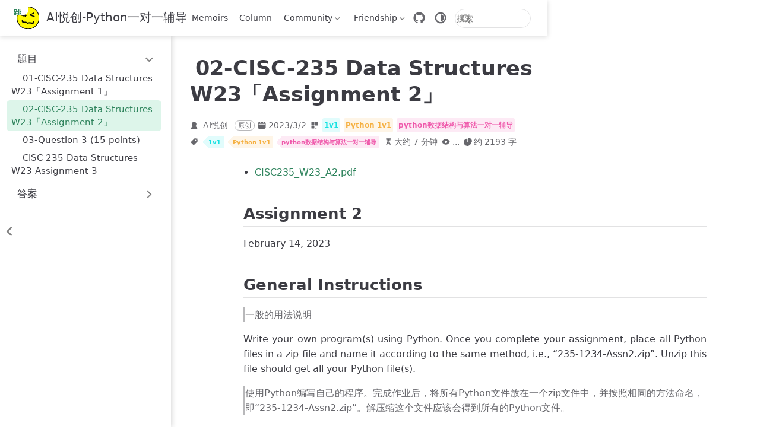

--- FILE ---
content_type: text/html
request_url: https://bornforthis.cn/1v1/20-Frank/01.html
body_size: 15887
content:
<!doctype html>
<html lang="zh-CN" data-theme="light">
  <head>
    <meta charset="utf-8" />
    <meta name="viewport" content="width=device-width,initial-scale=1" />
    <meta name="keywords" content="一对一辅导编程,编程1v1,CS辅导,编程一对一辅导,少儿编程一对一,Python 1v1,AI悦创,一对一,菜鸟教程,Python,编程一对一,C++,Java,AI,人工智能,黄家宝,Python一对一教学,Python辅导,留学生CS辅导,ChatGPT代注册,Java一对一辅导">
    <meta name="description" content="Python一对一辅导,编程1v1,Java一对一辅导,一对一教学辅导,CS辅导,面试辅导,爬虫一对一教学,菜鸟教程,编程一对一教学,少儿编程一对一,人工智能,黄家宝,全网3888+学员,值得信赖,Python一对一教学,Java一对一教学,留学生CS辅导,ChatGPT代注册">
    <style>
      :root {
        --vp-c-bg: #fff;
      }

      [data-theme="dark"] {
        --vp-c-bg: #1b1b1f;
      }

      html,
      body {
        background: var(--vp-c-bg);
      }
    </style>
    <script>
      const userMode = localStorage.getItem("vuepress-theme-hope-scheme");
      const systemDarkMode =
        window.matchMedia &&
        window.matchMedia("(prefers-color-scheme: dark)").matches;

      if (userMode === "dark" || (userMode !== "light" && systemDarkMode)) {
        document.documentElement.setAttribute("data-theme", "dark");
      }
    </script>
    <script type="application/ld+json">{"@context":"https://schema.org","@type":"Article","headline":"02-CISC-235 Data Structures W23「Assignment 2」","image":["https://bornforthis.cn/gzh.jpg","https://bornforthis.cn/zsxq.jpg"],"datePublished":"2023-03-01T23:47:00.000Z","dateModified":"2025-04-10T23:49:50.000Z","author":[{"@type":"Person","name":"AI悦创"}]}</script><meta property="og:url" content="https://bornforthis.cn/1v1/20-Frank/01.html"><meta property="og:site_name" content="AI悦创-Python一对一辅导"><meta property="og:title" content="02-CISC-235 Data Structures W23「Assignment 2」"><meta property="og:description" content="CISC235_W23_A2.pdf Assignment 2 February 14, 2023 General Instructions 一般的用法说明 Write your own program(s) using Python. Once you complete your assignment, place all Python files ..."><meta property="og:type" content="article"><meta property="og:image" content="https://bornforthis.cn/gzh.jpg"><meta property="og:locale" content="zh-CN"><meta property="og:updated_time" content="2025-04-10T23:49:50.000Z"><meta property="article:author" content="AI悦创"><meta property="article:tag" content="python数据结构与算法一对一辅导"><meta property="article:tag" content="Python 1v1"><meta property="article:tag" content="1v1"><meta property="article:published_time" content="2023-03-01T23:47:00.000Z"><meta property="article:modified_time" content="2025-04-10T23:49:50.000Z"><meta name="google-adsense-account" content="ca-pub-5987340307114699"><link rel="icon" href="/favicon.ico"><script>
      var _hmt = _hmt || [];
      (function() {
        var hm = document.createElement("script");
        hm.src = "https://hm.baidu.com/hm.js?2c924d7bcd249a2eaa2d4d003771cead";
        var s = document.getElementsByTagName("script")[0]; 
        s.parentNode.insertBefore(hm, s);
      })();
      </script><script async="" href="https://www.googletagmanager.com/gtag/js?id=G-PK3BBE140P">
      window.dataLayer = window.dataLayer || [];
      function gtag(){dataLayer.push(arguments);}
      gtag('js', new Date());
    
      gtag('config', 'G-ZTEFJDCG66');
      </script><link rel="alternate" type="application/atom+xml" href="https://bornforthis.cn/atom.xml" title="AI悦创-Python一对一辅导 Atom Feed"><link rel="alternate" type="application/json" href="https://bornforthis.cn/feed.json" title="AI悦创-Python一对一辅导 JSON Feed"><link rel="alternate" type="application/rss+xml" href="https://bornforthis.cn/rss.xml" title="AI悦创-Python一对一辅导 RSS Feed"><title>02-CISC-235 Data Structures W23「Assignment 2」 | AI悦创-Python一对一辅导</title><meta name="description" content="CISC235_W23_A2.pdf Assignment 2 February 14, 2023 General Instructions 一般的用法说明 Write your own program(s) using Python. Once you complete your assignment, place all Python files ...">
    <link rel="preload" href="/assets/style-CQkt4LMP.css" as="style"><link rel="stylesheet" href="/assets/style-CQkt4LMP.css">
    <link rel="modulepreload" href="/assets/app-BvtO9rej.js"><link rel="modulepreload" href="/assets/01.html-B6y8uMVB.js"><link rel="modulepreload" href="/assets/gzh-DnOBNg6W.js"><link rel="modulepreload" href="/assets/zsxq-BcdwOI-_.js"><link rel="modulepreload" href="/assets/plugin-vue_export-helper-DlAUqK2U.js">
    
  </head>
  <body>
    <div id="app"><!--[--><!--[--><!--[--><span tabindex="-1"></span><a href="#main-content" class="vp-skip-link sr-only">跳至主要內容</a><!--]--><div class="theme-container external-link-icon has-toc" vp-container><!--[--><header id="navbar" class="vp-navbar" vp-navbar><div class="vp-navbar-start"><button type="button" class="vp-toggle-sidebar-button" title="Toggle Sidebar"><span class="icon"></span></button><!--[--><a class="route-link vp-brand" href="/" aria-label="带我回家"><img class="vp-nav-logo" src="/aiyc.svg" alt><!----><span class="vp-site-name hide-in-pad">AI悦创-Python一对一辅导</span></a><!--]--></div><div class="vp-navbar-center"><!--[--><nav class="vp-nav-links"><div class="vp-nav-item hide-in-mobile"><a class="route-link auto-link" href="/Memoirs.html" aria-label="Memoirs"><!--[--><i class="vp-icon iconfont icon-blog" sizing="height"></i><!--]-->Memoirs<!----></a></div><div class="vp-nav-item hide-in-mobile"><a class="route-link auto-link" href="/column.html" aria-label="Column"><!--[--><i class="vp-icon iconfont icon-columnszhuanlan" sizing="height"></i><!--]-->Column<!----></a></div><div class="vp-nav-item hide-in-mobile"><div class="vp-dropdown-wrapper"><button type="button" class="vp-dropdown-title" aria-label="Community"><!--[--><i class="vp-icon iconfont icon-shequ-jihuo" sizing="height"></i>Community<!--]--><span class="arrow"></span><ul class="vp-dropdown"><li class="vp-dropdown-item"><h4 class="vp-dropdown-subtitle">在线平台</h4><ul class="vp-dropdown-subitems"><li class="vp-dropdown-subitem"><a class="auto-link external-link" href="https://py.bornforthis.cn/" aria-label="Python Online" rel="noopener noreferrer" target="_blank"><!--[--><i class="vp-icon iconfont icon-python" sizing="both"></i><!--]-->Python Online<!----></a></li><li class="vp-dropdown-subitem"><a class="auto-link external-link" href="https://huangjiabaoaiyc.gitee.io/visualgo/" aria-label="Data Structure" rel="noopener noreferrer" target="_blank"><!--[--><i class="vp-icon iconfont icon-discover" sizing="both"></i><!--]-->Data Structure<!----></a></li><li class="vp-dropdown-subitem"><a class="auto-link external-link" href="https://bornforthis.cn/json/" aria-label="Json Online" rel="noopener noreferrer" target="_blank"><!--[--><i class="vp-icon iconfont icon-json" sizing="both"></i><!--]-->Json Online<!----></a></li><li class="vp-dropdown-subitem"><a class="auto-link external-link" href="https://bornforthis.cn/m3u8" aria-label="m3u8 Play" rel="noopener noreferrer" target="_blank"><!--[--><i class="vp-icon iconfont icon-preview" sizing="both"></i><!--]-->m3u8 Play<!----></a></li><li class="vp-dropdown-subitem"><a class="auto-link external-link" href="https://bornforthis.cn/tool/" aria-label="Decimal online conversion" rel="noopener noreferrer" target="_blank"><!--[--><i class="vp-icon iconfont icon-tool" sizing="both"></i><!--]-->Decimal online conversion<!----></a></li><li class="vp-dropdown-subitem"><a class="auto-link external-link" href="https://bornforthis.cn/html_online/" aria-label="HTML Online" rel="noopener noreferrer" target="_blank"><!--[--><i class="vp-icon iconfont icon-web" sizing="both"></i><!--]-->HTML Online<!----></a></li><li class="vp-dropdown-subitem"><a class="auto-link external-link" href="https://bornforthis.cn/python/#/" aria-label="Python" rel="noopener noreferrer" target="_blank"><!--[--><i class="vp-icon iconfont icon-python" sizing="both"></i><!--]-->Python<!----></a></li></ul></li></ul></button></div></div><div class="vp-nav-item hide-in-mobile"><div class="vp-dropdown-wrapper"><button type="button" class="vp-dropdown-title" aria-label="Friendship"><!--[--><i class="vp-icon iconfont icon-pengyouquan3" sizing="height"></i>Friendship<!--]--><span class="arrow"></span><ul class="vp-dropdown"><li class="vp-dropdown-item"><h4 class="vp-dropdown-subtitle">开发本站</h4><ul class="vp-dropdown-subitems"><li class="vp-dropdown-subitem"><a class="auto-link external-link" href="https://www.class1v1.com/" aria-label="1v1官网" rel="noopener noreferrer" target="_blank"><!--[--><i class="vp-icon iconfont icon-1v1-4" sizing="both"></i><!--]-->1v1官网<!----></a></li><li class="vp-dropdown-subitem"><a class="route-link auto-link" href="/friendship-link.html" aria-label="友情链接"><!--[--><i class="vp-icon iconfont icon-pengyoufill" sizing="both"></i><!--]-->友情链接<!----></a></li><li class="vp-dropdown-subitem"><a class="auto-link external-link" href="https://github.com/AndersonHJB/BornforthisData" aria-label="文章涉及资料" rel="noopener noreferrer" target="_blank"><!--[--><i class="vp-icon iconfont icon-github" sizing="both"></i><!--]-->文章涉及资料<!----></a></li></ul></li><li class="vp-dropdown-item"><h4 class="vp-dropdown-subtitle">审美</h4><ul class="vp-dropdown-subitems"><li class="vp-dropdown-subitem"><a class="auto-link external-link" href="https://unsplash.com/" aria-label="Unsplash" rel="noopener noreferrer" target="_blank"><!--[--><i class="vp-icon iconfont icon-pic" sizing="both"></i><!--]-->Unsplash<!----></a></li><li class="vp-dropdown-subitem"><a class="auto-link external-link" href="https://dribbble.com/" aria-label="Dribbble" rel="noopener noreferrer" target="_blank"><!--[--><i class="vp-icon iconfont icon-emoji" sizing="both"></i><!--]-->Dribbble<!----></a></li><li class="vp-dropdown-subitem"><a class="auto-link external-link" href="https://openprocessing.org/" aria-label="openprocessing" rel="noopener noreferrer" target="_blank"><!--[--><i class="vp-icon iconfont icon-VIsheji" sizing="both"></i><!--]-->openprocessing<!----></a></li><li class="vp-dropdown-subitem"><a class="auto-link external-link" href="https://dribbble.com/" aria-label="dribbble" rel="noopener noreferrer" target="_blank"><!--[--><i class="vp-icon iconfont icon-chuangyi" sizing="both"></i><!--]-->dribbble<!----></a></li></ul></li><li class="vp-dropdown-item"><h4 class="vp-dropdown-subtitle">开源/订阅</h4><ul class="vp-dropdown-subitems"><li class="vp-dropdown-subitem"><a class="auto-link external-link" href="https://pypi.org/user/Bornforthis/" aria-label="Open library" rel="noopener noreferrer" target="_blank"><!--[--><i class="vp-icon iconfont icon-python" sizing="both"></i><!--]-->Open library<!----></a></li><li class="vp-dropdown-subitem"><a class="auto-link external-link" href="https://github.com/AndersonHJB/bootstrapmb" aria-label="HTML Template" rel="noopener noreferrer" target="_blank"><!--[--><i class="vp-icon iconfont icon-web1" sizing="both"></i><!--]-->HTML Template<!----></a></li><li class="vp-dropdown-subitem"><a class="auto-link external-link" href="https://bornforthis.cn/feed.json" aria-label="Feed Json" rel="noopener noreferrer" target="_blank"><!--[--><i class="vp-icon iconfont icon-rss" sizing="both"></i><!--]-->Feed Json<!----></a></li><li class="vp-dropdown-subitem"><a class="auto-link external-link" href="https://bornforthis.cn/atom.xml" aria-label="Feed Atom" rel="noopener noreferrer" target="_blank"><!--[--><i class="vp-icon iconfont icon-rss" sizing="both"></i><!--]-->Feed Atom<!----></a></li><li class="vp-dropdown-subitem"><a class="auto-link external-link" href="https://bornforthis.cn/rss.xml" aria-label="Feed Rss" rel="noopener noreferrer" target="_blank"><!--[--><i class="vp-icon iconfont icon-rss" sizing="both"></i><!--]-->Feed Rss<!----></a></li></ul></li><li class="vp-dropdown-item"><a class="auto-link external-link" href="https://ai.bornforthis.cn/" aria-label="AI实验室" rel="noopener noreferrer" target="_blank"><!--[--><i class="vp-icon iconfont icon-gemini-ai" sizing="both"></i><!--]-->AI实验室<!----></a></li></ul></button></div></div></nav><!--]--></div><div class="vp-navbar-end"><!--[--><!----><div class="vp-nav-item vp-action"><a class="vp-action-link" href="https://github.com/AndersonHJB/bornforthis.cn" target="_blank" rel="noopener noreferrer" aria-label="GitHub"><svg xmlns="http://www.w3.org/2000/svg" class="icon github-icon" viewBox="0 0 1024 1024" fill="currentColor" aria-label="github icon" name="github" style="width:1.25rem;height:1.25rem;vertical-align:middle;"><path d="M511.957 21.333C241.024 21.333 21.333 240.981 21.333 512c0 216.832 140.544 400.725 335.574 465.664 24.49 4.395 32.256-10.07 32.256-23.083 0-11.69.256-44.245 0-85.205-136.448 29.61-164.736-64.64-164.736-64.64-22.315-56.704-54.4-71.765-54.4-71.765-44.587-30.464 3.285-29.824 3.285-29.824 49.195 3.413 75.179 50.517 75.179 50.517 43.776 75.008 114.816 53.333 142.762 40.79 4.523-31.66 17.152-53.377 31.19-65.537-108.971-12.458-223.488-54.485-223.488-242.602 0-53.547 19.114-97.323 50.517-131.67-5.035-12.33-21.93-62.293 4.779-129.834 0 0 41.258-13.184 134.912 50.346a469.803 469.803 0 0 1 122.88-16.554c41.642.213 83.626 5.632 122.88 16.554 93.653-63.488 134.784-50.346 134.784-50.346 26.752 67.541 9.898 117.504 4.864 129.834 31.402 34.347 50.474 78.123 50.474 131.67 0 188.586-114.73 230.016-224.042 242.09 17.578 15.232 33.578 44.672 33.578 90.454v135.85c0 13.142 7.936 27.606 32.854 22.87C862.25 912.597 1002.667 728.747 1002.667 512c0-271.019-219.648-490.667-490.71-490.667z"></path></svg></a></div><div class="vp-nav-item hide-in-mobile"><button type="button" class="vp-color-mode-switch" id="color-mode-switch"><svg xmlns="http://www.w3.org/2000/svg" class="icon auto-icon" viewBox="0 0 1024 1024" fill="currentColor" aria-label="auto icon" name="auto" style="display:block;"><path d="M512 992C246.92 992 32 777.08 32 512S246.92 32 512 32s480 214.92 480 480-214.92 480-480 480zm0-840c-198.78 0-360 161.22-360 360 0 198.84 161.22 360 360 360s360-161.16 360-360c0-198.78-161.22-360-360-360zm0 660V212c165.72 0 300 134.34 300 300 0 165.72-134.28 300-300 300z"></path></svg><svg xmlns="http://www.w3.org/2000/svg" class="icon dark-icon" viewBox="0 0 1024 1024" fill="currentColor" aria-label="dark icon" name="dark" style="display:none;"><path d="M524.8 938.667h-4.267a439.893 439.893 0 0 1-313.173-134.4 446.293 446.293 0 0 1-11.093-597.334A432.213 432.213 0 0 1 366.933 90.027a42.667 42.667 0 0 1 45.227 9.386 42.667 42.667 0 0 1 10.24 42.667 358.4 358.4 0 0 0 82.773 375.893 361.387 361.387 0 0 0 376.747 82.774 42.667 42.667 0 0 1 54.187 55.04 433.493 433.493 0 0 1-99.84 154.88 438.613 438.613 0 0 1-311.467 128z"></path></svg><svg xmlns="http://www.w3.org/2000/svg" class="icon light-icon" viewBox="0 0 1024 1024" fill="currentColor" aria-label="light icon" name="light" style="display:none;"><path d="M952 552h-80a40 40 0 0 1 0-80h80a40 40 0 0 1 0 80zM801.88 280.08a41 41 0 0 1-57.96-57.96l57.96-58a41.04 41.04 0 0 1 58 58l-58 57.96zM512 752a240 240 0 1 1 0-480 240 240 0 0 1 0 480zm0-560a40 40 0 0 1-40-40V72a40 40 0 0 1 80 0v80a40 40 0 0 1-40 40zm-289.88 88.08-58-57.96a41.04 41.04 0 0 1 58-58l57.96 58a41 41 0 0 1-57.96 57.96zM192 512a40 40 0 0 1-40 40H72a40 40 0 0 1 0-80h80a40 40 0 0 1 40 40zm30.12 231.92a41 41 0 0 1 57.96 57.96l-57.96 58a41.04 41.04 0 0 1-58-58l58-57.96zM512 832a40 40 0 0 1 40 40v80a40 40 0 0 1-80 0v-80a40 40 0 0 1 40-40zm289.88-88.08 58 57.96a41.04 41.04 0 0 1-58 58l-57.96-58a41 41 0 0 1 57.96-57.96z"></path></svg></button></div><form class="search-box" role="search"><input type="search" placeholder="搜索" autocomplete="off" spellcheck="false" value><!----></form><!--]--><button type="button" class="vp-toggle-navbar-button" aria-label="Toggle Navbar" aria-expanded="false" aria-controls="nav-screen"><span><span class="vp-top"></span><span class="vp-middle"></span><span class="vp-bottom"></span></span></button></div></header><!----><!--]--><!----><div class="toggle-sidebar-wrapper"><span class="arrow start"></span></div><aside id="sidebar" class="vp-sidebar" vp-sidebar><!----><ul class="vp-sidebar-links"><li><section class="vp-sidebar-group"><button class="vp-sidebar-header clickable active" type="button"><i class="vp-icon iconfont icon-docs" sizing="both"></i><span class="vp-sidebar-title">题目</span><span class="vp-arrow down"></span></button><ul class="vp-sidebar-links"><li><a class="route-link auto-link vp-sidebar-link" href="/1v1/20-Frank/" aria-label="01-CISC-235 Data Structures W23「Assignment 1」"><!--[--><i class="vp-icon iconfont icon-python" sizing="both"></i><!--]-->01-CISC-235 Data Structures W23「Assignment 1」<!----></a></li><li><a class="route-link route-link-active auto-link vp-sidebar-link active" href="/1v1/20-Frank/01.html" aria-label="02-CISC-235 Data Structures W23「Assignment 2」"><!--[--><i class="vp-icon iconfont icon-python" sizing="both"></i><!--]-->02-CISC-235 Data Structures W23「Assignment 2」<!----></a></li><li><a class="route-link auto-link vp-sidebar-link" href="/1v1/20-Frank/02.html" aria-label="03-Question 3 (15 points)"><!--[--><i class="vp-icon iconfont icon-python" sizing="both"></i><!--]-->03-Question 3 (15 points)<!----></a></li><li><a class="route-link auto-link vp-sidebar-link" href="/1v1/20-Frank/03.html" aria-label="CISC-235 Data Structures W23 Assignment 3"><!--[--><i class="vp-icon iconfont icon-python" sizing="both"></i><!--]-->CISC-235 Data Structures W23 Assignment 3<!----></a></li></ul></section></li><li><section class="vp-sidebar-group"><button class="vp-sidebar-header clickable" type="button"><i class="vp-icon iconfont icon-python" sizing="both"></i><span class="vp-sidebar-title">答案</span><span class="vp-arrow end"></span></button><!----></section></li></ul><!----></aside><!--[--><main id="main-content" class="vp-page"><!--[--><!----><!----><nav class="vp-breadcrumb disable"></nav><div class="vp-page-title"><h1><i class="vp-icon iconfont icon-python" sizing="height"></i>02-CISC-235 Data Structures W23「Assignment 2」</h1><div class="page-info"><span class="page-author-info" aria-label="作者🖊" data-balloon-pos="up"><svg xmlns="http://www.w3.org/2000/svg" class="icon author-icon" viewBox="0 0 1024 1024" fill="currentColor" aria-label="author icon" name="author"><path d="M649.6 633.6c86.4-48 147.2-144 147.2-249.6 0-160-128-288-288-288s-288 128-288 288c0 108.8 57.6 201.6 147.2 249.6-121.6 48-214.4 153.6-240 288-3.2 9.6 0 19.2 6.4 25.6 3.2 9.6 12.8 12.8 22.4 12.8h704c9.6 0 19.2-3.2 25.6-12.8 6.4-6.4 9.6-16 6.4-25.6-25.6-134.4-121.6-240-243.2-288z"></path></svg><span><span class="page-author-item">AI悦创</span></span><span property="author" content="AI悦创"></span></span><span class="page-original-info">原创</span><span class="page-date-info" aria-label="写作日期📅" data-balloon-pos="up"><svg xmlns="http://www.w3.org/2000/svg" class="icon calendar-icon" viewBox="0 0 1024 1024" fill="currentColor" aria-label="calendar icon" name="calendar"><path d="M716.4 110.137c0-18.753-14.72-33.473-33.472-33.473-18.753 0-33.473 14.72-33.473 33.473v33.473h66.993v-33.473zm-334.87 0c0-18.753-14.72-33.473-33.473-33.473s-33.52 14.72-33.52 33.473v33.473h66.993v-33.473zm468.81 33.52H716.4v100.465c0 18.753-14.72 33.473-33.472 33.473a33.145 33.145 0 01-33.473-33.473V143.657H381.53v100.465c0 18.753-14.72 33.473-33.473 33.473a33.145 33.145 0 01-33.473-33.473V143.657H180.6A134.314 134.314 0 0046.66 277.595v535.756A134.314 134.314 0 00180.6 947.289h669.74a134.36 134.36 0 00133.94-133.938V277.595a134.314 134.314 0 00-133.94-133.938zm33.473 267.877H147.126a33.145 33.145 0 01-33.473-33.473c0-18.752 14.72-33.473 33.473-33.473h736.687c18.752 0 33.472 14.72 33.472 33.473a33.145 33.145 0 01-33.472 33.473z"></path></svg><span data-allow-mismatch="text">2023/3/2</span><meta property="datePublished" content="2023-03-01T23:47:00.000Z"></span><span class="page-category-info" aria-label="分类🌈" data-balloon-pos="up"><svg xmlns="http://www.w3.org/2000/svg" class="icon category-icon" viewBox="0 0 1024 1024" fill="currentColor" aria-label="category icon" name="category"><path d="M148.41 106.992h282.176c22.263 0 40.31 18.048 40.31 40.31V429.48c0 22.263-18.047 40.31-40.31 40.31H148.41c-22.263 0-40.311-18.047-40.311-40.31V147.302c0-22.263 18.048-40.31 40.311-40.31zM147.556 553.478H429.73c22.263 0 40.311 18.048 40.311 40.31v282.176c0 22.263-18.048 40.312-40.31 40.312H147.555c-22.263 0-40.311-18.049-40.311-40.312V593.79c0-22.263 18.048-40.311 40.31-40.311zM593.927 106.992h282.176c22.263 0 40.31 18.048 40.31 40.31V429.48c0 22.263-18.047 40.31-40.31 40.31H593.927c-22.263 0-40.311-18.047-40.311-40.31V147.302c0-22.263 18.048-40.31 40.31-40.31zM730.22 920.502H623.926c-40.925 0-74.22-33.388-74.22-74.425V623.992c0-41.038 33.387-74.424 74.425-74.424h222.085c41.038 0 74.424 33.226 74.424 74.067v114.233c0 10.244-8.304 18.548-18.547 18.548s-18.548-8.304-18.548-18.548V623.635c0-20.388-16.746-36.974-37.33-36.974H624.13c-20.585 0-37.331 16.747-37.331 37.33v222.086c0 20.585 16.654 37.331 37.126 37.331H730.22c10.243 0 18.547 8.304 18.547 18.547 0 10.244-8.304 18.547-18.547 18.547z"></path></svg><!--[--><span class="page-category-item color5 clickable" role="navigation">1v1</span><span class="page-category-item color2 clickable" role="navigation">Python 1v1</span><span class="page-category-item color8 clickable" role="navigation">python数据结构与算法一对一辅导</span><!--]--><meta property="articleSection" content="1v1,Python 1v1,python数据结构与算法一对一辅导"></span><span class="page-tag-info" aria-label="标签🏷" data-balloon-pos="up"><svg xmlns="http://www.w3.org/2000/svg" class="icon tag-icon" viewBox="0 0 1024 1024" fill="currentColor" aria-label="tag icon" name="tag"><path d="M939.902 458.563L910.17 144.567c-1.507-16.272-14.465-29.13-30.737-30.737L565.438 84.098h-.402c-3.215 0-5.726 1.005-7.634 2.913l-470.39 470.39a10.004 10.004 0 000 14.164l365.423 365.424c1.909 1.908 4.42 2.913 7.132 2.913s5.223-1.005 7.132-2.913l470.39-470.39c2.01-2.11 3.014-5.023 2.813-8.036zm-240.067-72.121c-35.458 0-64.286-28.828-64.286-64.286s28.828-64.285 64.286-64.285 64.286 28.828 64.286 64.285-28.829 64.286-64.286 64.286z"></path></svg><!--[--><span class="page-tag-item color5 clickable" role="navigation">1v1</span><span class="page-tag-item color2 clickable" role="navigation">Python 1v1</span><span class="page-tag-item color8 clickable" role="navigation">python数据结构与算法一对一辅导</span><!--]--><meta property="keywords" content="1v1,Python 1v1,python数据结构与算法一对一辅导"></span><span class="page-reading-time-info" aria-label="阅读时间⌛" data-balloon-pos="up"><svg xmlns="http://www.w3.org/2000/svg" class="icon timer-icon" viewBox="0 0 1024 1024" fill="currentColor" aria-label="timer icon" name="timer"><path d="M799.387 122.15c4.402-2.978 7.38-7.897 7.38-13.463v-1.165c0-8.933-7.38-16.312-16.312-16.312H256.33c-8.933 0-16.311 7.38-16.311 16.312v1.165c0 5.825 2.977 10.874 7.637 13.592 4.143 194.44 97.22 354.963 220.201 392.763-122.204 37.542-214.893 196.511-220.2 389.397-4.661 5.049-7.638 11.651-7.638 19.03v5.825h566.49v-5.825c0-7.379-2.849-13.981-7.509-18.9-5.049-193.016-97.867-351.985-220.2-389.527 123.24-37.67 216.446-198.453 220.588-392.892zM531.16 450.445v352.632c117.674 1.553 211.787 40.778 211.787 88.676H304.097c0-48.286 95.149-87.382 213.728-88.676V450.445c-93.077-3.107-167.901-81.297-167.901-177.093 0-8.803 6.99-15.793 15.793-15.793 8.803 0 15.794 6.99 15.794 15.793 0 80.261 63.69 145.635 142.01 145.635s142.011-65.374 142.011-145.635c0-8.803 6.99-15.793 15.794-15.793s15.793 6.99 15.793 15.793c0 95.019-73.789 172.82-165.96 177.093z"></path></svg><span>大约 7 分钟</span><meta property="timeRequired" content="PT7M"></span><span class="page-pageview-info" aria-label="访问量🔢" data-balloon-pos="up"><svg xmlns="http://www.w3.org/2000/svg" class="icon eye-icon" viewBox="0 0 1024 1024" fill="currentColor" aria-label="eye icon" name="eye"><path d="M992 512.096c0-5.76-.992-10.592-1.28-11.136-.192-2.88-1.152-8.064-2.08-10.816-.256-.672-.544-1.376-.832-2.08-.48-1.568-1.024-3.104-1.6-4.32C897.664 290.112 707.104 160 512 160c-195.072 0-385.632 130.016-473.76 322.592-1.056 2.112-1.792 4.096-2.272 5.856a55.512 55.512 0 00-.64 1.6c-1.76 5.088-1.792 8.64-1.632 7.744-.832 3.744-1.568 11.168-1.568 11.168-.224 2.272-.224 4.032.032 6.304 0 0 .736 6.464 1.088 7.808.128 1.824.576 4.512 1.12 6.976h-.032c.448 2.08 1.12 4.096 1.984 6.08.48 1.536.992 2.976 1.472 4.032C126.432 733.856 316.992 864 512 864c195.136 0 385.696-130.048 473.216-321.696 1.376-2.496 2.24-4.832 2.848-6.912.256-.608.48-1.184.672-1.728 1.536-4.48 1.856-8.32 1.728-8.32l-.032.032c.608-3.104 1.568-7.744 1.568-13.28zM512 672c-88.224 0-160-71.776-160-160s71.776-160 160-160 160 71.776 160 160-71.776 160-160 160z"></path></svg><span id="ArtalkPV" class="vp-pageview waline-pageview-count" data-path="/1v1/20-Frank/01.html" data-page-key="/1v1/20-Frank/01.html">...</span></span><span class="page-word-info" aria-label="字数🔠" data-balloon-pos="up"><svg xmlns="http://www.w3.org/2000/svg" class="icon word-icon" viewBox="0 0 1024 1024" fill="currentColor" aria-label="word icon" name="word"><path d="M518.217 432.64V73.143A73.143 73.143 0 01603.43 1.097a512 512 0 01419.474 419.474 73.143 73.143 0 01-72.046 85.212H591.36a73.143 73.143 0 01-73.143-73.143z"></path><path d="M493.714 566.857h340.297a73.143 73.143 0 0173.143 85.577A457.143 457.143 0 11371.566 117.76a73.143 73.143 0 0185.577 73.143v339.383a36.571 36.571 0 0036.571 36.571z"></path></svg><span>约 2193 字</span><meta property="wordCount" content="2193"></span></div><hr></div><!----><div class="" vp-content><!----><div id="markdown-content"><ul><li><a href="/1v1/20-Frank/CISC235_W23_A2.pdf">CISC235_W23_A2.pdf</a></li></ul><h2 id="assignment-2" tabindex="-1"><a class="header-anchor" href="#assignment-2"><span>Assignment 2</span></a></h2><p>February 14, 2023</p><h2 id="general-instructions" tabindex="-1"><a class="header-anchor" href="#general-instructions"><span>General Instructions</span></a></h2><blockquote><p>一般的用法说明</p></blockquote><p>Write your own program(s) using Python. Once you complete your assignment, place all Python files in a zip file and name it according to the same method, i.e., “235-1234-Assn2.zip”. Unzip this file should get all your Python file(s).</p><blockquote><p>使用Python编写自己的程序。完成作业后，将所有Python文件放在一个zip文件中，并按照相同的方法命名，即“235-1234-Assn2.zip”。解压缩这个文件应该会得到所有的Python文件。</p></blockquote><p>Then upload 235-1234-Assn2.zip into Assignment 2’s entry on onQ. You may upload several times if you wish. However, onQ keeps only the last uploaded file. The newly uploaded file will overwrite the old file. Please check your files after uploading. We will check the latest submission you made following the required naming.</p><blockquote><p>然后上传235-1234-Assn2.zip到onQ上Assignment 2的条目中。如果你愿意，你可以上传几次。但是，onQ只保留最后上传的文件。新上传的文件将覆盖旧文件。上传后请检查文件。我们将检查您在要求命名后提交的最新文件。</p></blockquote><p>You must ensure your code is executable and document your code to help TA mark your solution. We suggest you follow PEP81 style to improve the readability of your code.</p><blockquote><p>您必须确保您的代码是可执行的，并记录您的代码以提供帮助 TA 标记你的解决方案。我们建议你遵循 PEP81 风格提高代码的可读性。</p></blockquote><p>All data structures involved must be implemented by yourself, except for the built-in data types, i.e., List in Python.</p><blockquote><p>所涉及的所有数据结构都必须由您自己实现，除了内置数据类型，即 Python 中的 List。</p></blockquote><p>An “I uploaded the wrong file” excuse will result in a mark of zero.</p><blockquote><p>一个“我上传了错误的文件”的借口会导致零分。</p></blockquote><h2 id="_1-binary-search-tree-55-points" tabindex="-1"><a class="header-anchor" href="#_1-binary-search-tree-55-points"><span>1. Binary Search Tree (55 points)</span></a></h2><p>Binary search tree (BST) is a special type of binary tree that satisfies the binary search property, i.e., the key in each node must be greater than any key stored in the left sub-tree, and less than any key stored in the right sub-tree.</p><blockquote><p>二叉搜索树(Binary search tree, BST)是一种特殊的二叉树搜索属性，即每个节点中的键必须大于存储的任何键在左子树中，小于任何存储在右子树中的键。</p></blockquote><p>Your task is to implement a BST class, satisfying the following requirements (you can create more methods/attributes if needed):</p><blockquote><p>您的任务是实现一个BST类，满足以下要求(如果需要，你可以创建更多的方法/属性):</p></blockquote><ol><li>(5 points) Must have an insert (self, value) function that inserts a new node with a given value into the BST. You may assume that the values to be stored in the tree are integers.</li></ol><blockquote><p>1)(5点)必须有一个insert (self, value)函数插入一个 new 将给定值的节点放入 BST中。您可以假定值为被存储在树中的都是整数。</p></blockquote><ol start="2"><li>(10 points) Must have a get total height(self) function that computes the sum of the heights of all nodes in the tree. Your get total height function should run in O(n) time in the worst case, where n refers to the total number of nodes in the tree.</li></ol><blockquote><p>(10点)必须有一个获取总高度(self)函数，计算树中所有节点的高度之和。在最坏的情况下，get总高度函数应该在O(n)时间内运行，其中n指的是树中的节点总数。</p></blockquote><ol start="3"><li>(15 points) Must have a delete(self, value) function that could be used to delete one node from the BST by its value, recursively.</li></ol><blockquote><p>3)(15分)必须有一个可以使用的删除(self, value)功能递归地从BST中删除一个节点。</p></blockquote><ol start="4"><li>(20 points) Write a save(self) and a restore(self, input string) function for your BST class. These two functions can transfer a BST into a string and reconstruct it back to the same tree.</li></ol><blockquote><p>4)(20分)为你的BST类写一个save(self)和restore(self, input string)函数。这两个函数可以将BST转换为<br> 字符串并将其重建回同一棵树。</p></blockquote><ol start="5"><li>(5 points) Write test code in the main function, covering all functions mentioned above.</li></ol><blockquote><p>5)(5分)在主功能中编写测试代码，覆盖所有功能上面提到的。</p></blockquote><h2 id="_2-avltreemap-a-modified-avl-tree-45-points" tabindex="-1"><a class="header-anchor" href="#_2-avltreemap-a-modified-avl-tree-45-points"><span>2. AVLTreeMap: A Modified AVL Tree (45 points)</span></a></h2><blockquote><p>AVLTreeMap:修改后的AVL树(45点)</p></blockquote><p>AVL Tree is one type of BST that ensures its balance during insertion/deletion. Your task is to implement a special AVL tree in a class named AVLTreeMap. This AVLTreeMap should have a load from file(self, file path) function. This function aims to read content from a file and save word-frequency information for all words appearing in the file in the AVLTreeMap.</p><blockquote><p>AVL树是一种BST，它保证了插入/删除过程中的平衡。你的任务是在一个名为AVLTreeMap的类中实现一个特殊的AVL树。这个AVLTreeMap应该有一个从文件(self, file path)加载函数。这函数的目的是从文件中读取内容并保存词频信息对于AVLTreeMap文件中出现的所有单词。</p></blockquote><p>Specifically, load from file function takes a file path as input, reads lines from the file, and extracts word tokens appearing in lines following their appearance order in the file. Next, it inserts extracted tokens one by one into an empty AVLTreeMap (you should empty the current AVLTreeMap each time before adding content from the file). Each AVLTreeMap node contains five attributes: leftchild, rightchild, word, frequency, and height.</p><blockquote><p>具体来说，load from file函数以文件路径作为输入，从文件中读取行，并按照它们在文件中的出现顺序提取行中出现的单词标记。接下来，它将提取的令牌逐个插入到空AVLTreeMap中(在从文件中添加内容之前，您应该每次清空当前的AVLTreeMap)。每个AVLTreeMap节点包含五个属性:leftchild、rightchild、word、frequency和height。</p></blockquote><p>For instance, if a given document contains a sentence ”Binary search tree is a special binary tree.”. load from file function will first get a list of meaningful words, ”binary”, ”search”, ”tree”, ”special”, ”binary”, ”tree” using the following supporting functions (you need to modify the code and add them to your AVLTreeMap class, e.g., adding self):</p><blockquote><p>例如，如果给定的文档包含一句话“二叉搜索树是。一棵特殊的二叉树。”Load from file函数将首先获得一个有意义的列表<br> 单词，“二进制”，“搜索”，“树”，“特殊”，“二进制”，“树”使用以下支持函数(您需要修改代码并将它们添加到您的 AVLTreeMap 类，例如，添加自我):</p></blockquote><div class="language-python line-numbers-mode has-collapsed-lines collapsed" data-highlighter="shiki" data-ext="python" style="--vp-collapsed-lines:15;--shiki-light:#383A42;--shiki-dark:#abb2bf;--shiki-light-bg:#FAFAFA;--shiki-dark-bg:#282c34;"><pre class="shiki shiki-themes one-light one-dark-pro vp-code"><code class="language-python"><span class="line"><span style="--shiki-light:#A626A4;--shiki-dark:#C678DD;">import</span><span style="--shiki-light:#383A42;--shiki-dark:#ABB2BF;"> re</span></span>
<span class="line"><span style="--shiki-light:#A626A4;--shiki-dark:#C678DD;">import</span><span style="--shiki-light:#383A42;--shiki-dark:#ABB2BF;"> string</span></span>
<span class="line"><span style="--shiki-light:#A626A4;--shiki-dark:#C678DD;">from</span><span style="--shiki-light:#383A42;--shiki-dark:#ABB2BF;"> nltk.corpus </span><span style="--shiki-light:#A626A4;--shiki-dark:#C678DD;">import</span><span style="--shiki-light:#383A42;--shiki-dark:#ABB2BF;"> stopwords</span></span>
<span class="line"><span style="--shiki-light:#383A42;--shiki-dark:#ABB2BF;">stop_words </span><span style="--shiki-light:#383A42;--shiki-dark:#56B6C2;">=</span><span style="--shiki-light:#0184BC;--shiki-dark:#56B6C2;"> set</span><span style="--shiki-light:#383A42;--shiki-dark:#ABB2BF;">(stopwords.</span><span style="--shiki-light:#383A42;--shiki-dark:#61AFEF;">words</span><span style="--shiki-light:#383A42;--shiki-dark:#ABB2BF;">(</span><span style="--shiki-light:#50A14F;--shiki-dark:#98C379;">&#39;english&#39;</span><span style="--shiki-light:#383A42;--shiki-dark:#ABB2BF;">))</span></span>
<span class="line"><span style="--shiki-light:#A626A4;--shiki-dark:#C678DD;">def</span><span style="--shiki-light:#4078F2;--shiki-dark:#61AFEF;"> parse_file</span><span style="--shiki-light:#383A42;--shiki-dark:#ABB2BF;">(</span><span style="--shiki-light:#986801;--shiki-light-font-style:inherit;--shiki-dark:#D19A66;--shiki-dark-font-style:italic;">file</span><span style="--shiki-light:#383A42;--shiki-dark:#ABB2BF;">):</span></span>
<span class="line"><span style="--shiki-light:#A626A4;--shiki-dark:#C678DD;">    with</span><span style="--shiki-light:#0184BC;--shiki-dark:#56B6C2;"> open</span><span style="--shiki-light:#383A42;--shiki-dark:#ABB2BF;">(</span><span style="--shiki-light:#E45649;--shiki-dark:#E06C75;">file</span><span style="--shiki-light:#383A42;--shiki-dark:#ABB2BF;">, </span><span style="--shiki-light:#50A14F;--shiki-dark:#98C379;">&#39;r&#39;</span><span style="--shiki-light:#383A42;--shiki-dark:#ABB2BF;">) </span><span style="--shiki-light:#A626A4;--shiki-dark:#C678DD;">as</span><span style="--shiki-light:#0184BC;--shiki-dark:#56B6C2;"> input</span><span style="--shiki-light:#383A42;--shiki-dark:#ABB2BF;">:</span></span>
<span class="line"><span style="--shiki-light:#383A42;--shiki-dark:#ABB2BF;">        content </span><span style="--shiki-light:#383A42;--shiki-dark:#56B6C2;">=</span><span style="--shiki-light:#0184BC;--shiki-dark:#56B6C2;"> input</span><span style="--shiki-light:#383A42;--shiki-dark:#ABB2BF;">.</span><span style="--shiki-light:#383A42;--shiki-dark:#61AFEF;">readlines</span><span style="--shiki-light:#383A42;--shiki-dark:#ABB2BF;">()</span></span>
<span class="line"><span style="--shiki-light:#383A42;--shiki-dark:#ABB2BF;">    preprocessed </span><span style="--shiki-light:#383A42;--shiki-dark:#56B6C2;">=</span><span style="--shiki-light:#383A42;--shiki-dark:#ABB2BF;"> []</span></span>
<span class="line"><span style="--shiki-light:#A626A4;--shiki-dark:#C678DD;">    for</span><span style="--shiki-light:#383A42;--shiki-dark:#ABB2BF;"> line </span><span style="--shiki-light:#A626A4;--shiki-dark:#C678DD;">in</span><span style="--shiki-light:#383A42;--shiki-dark:#ABB2BF;"> content:</span></span>
<span class="line"><span style="--shiki-light:#383A42;--shiki-dark:#ABB2BF;">        line </span><span style="--shiki-light:#383A42;--shiki-dark:#56B6C2;">=</span><span style="--shiki-light:#383A42;--shiki-dark:#ABB2BF;"> line.</span><span style="--shiki-light:#383A42;--shiki-dark:#61AFEF;">strip</span><span style="--shiki-light:#383A42;--shiki-dark:#ABB2BF;">().</span><span style="--shiki-light:#383A42;--shiki-dark:#61AFEF;">lower</span><span style="--shiki-light:#383A42;--shiki-dark:#ABB2BF;">()</span></span>
<span class="line"><span style="--shiki-light:#A0A1A7;--shiki-light-font-style:italic;--shiki-dark:#7F848E;--shiki-dark-font-style:italic;">        #remove punctuation</span></span>
<span class="line"><span style="--shiki-light:#383A42;--shiki-dark:#ABB2BF;">        line </span><span style="--shiki-light:#383A42;--shiki-dark:#56B6C2;">=</span><span style="--shiki-light:#383A42;--shiki-dark:#ABB2BF;"> line.</span><span style="--shiki-light:#383A42;--shiki-dark:#61AFEF;">translate</span><span style="--shiki-light:#383A42;--shiki-dark:#ABB2BF;">(</span><span style="--shiki-light:#0184BC;--shiki-dark:#56B6C2;">str</span><span style="--shiki-light:#383A42;--shiki-dark:#ABB2BF;">.</span><span style="--shiki-light:#383A42;--shiki-dark:#61AFEF;">maketrans</span><span style="--shiki-light:#383A42;--shiki-dark:#ABB2BF;">(</span><span style="--shiki-light:#50A14F;--shiki-dark:#98C379;">&#39;&#39;</span><span style="--shiki-light:#383A42;--shiki-dark:#ABB2BF;">, </span><span style="--shiki-light:#50A14F;--shiki-dark:#98C379;">&#39;&#39;</span><span style="--shiki-light:#383A42;--shiki-dark:#ABB2BF;">, string.punctuation))</span></span>
<span class="line"><span style="--shiki-light:#A0A1A7;--shiki-light-font-style:italic;--shiki-dark:#7F848E;--shiki-dark-font-style:italic;">        #remove stop words that care no specific meaning</span></span>
<span class="line"><span style="--shiki-light:#383A42;--shiki-dark:#ABB2BF;">        line </span><span style="--shiki-light:#383A42;--shiki-dark:#56B6C2;">=</span><span style="--shiki-light:#383A42;--shiki-dark:#61AFEF;"> remove_stopwords</span><span style="--shiki-light:#383A42;--shiki-dark:#ABB2BF;">(line)</span></span>
<span class="line"><span style="--shiki-light:#A0A1A7;--shiki-light-font-style:italic;--shiki-dark:#7F848E;--shiki-dark-font-style:italic;">        #remove numbers</span></span>
<span class="line"><span style="--shiki-light:#383A42;--shiki-dark:#ABB2BF;">        line </span><span style="--shiki-light:#383A42;--shiki-dark:#56B6C2;">=</span><span style="--shiki-light:#383A42;--shiki-dark:#ABB2BF;"> re.</span><span style="--shiki-light:#383A42;--shiki-dark:#61AFEF;">sub</span><span style="--shiki-light:#383A42;--shiki-dark:#ABB2BF;">(</span><span style="--shiki-light:#50A14F;--shiki-dark:#98C379;">&#39;\d+&#39;</span><span style="--shiki-light:#383A42;--shiki-dark:#ABB2BF;">,</span><span style="--shiki-light:#50A14F;--shiki-dark:#98C379;">&#39;&#39;</span><span style="--shiki-light:#383A42;--shiki-dark:#ABB2BF;">, line)</span></span>
<span class="line"><span style="--shiki-light:#A0A1A7;--shiki-light-font-style:italic;--shiki-dark:#7F848E;--shiki-dark-font-style:italic;">        #remove extra white space</span></span>
<span class="line"><span style="--shiki-light:#383A42;--shiki-dark:#ABB2BF;">        line </span><span style="--shiki-light:#383A42;--shiki-dark:#56B6C2;">=</span><span style="--shiki-light:#383A42;--shiki-dark:#ABB2BF;"> re.</span><span style="--shiki-light:#383A42;--shiki-dark:#61AFEF;">sub</span><span style="--shiki-light:#383A42;--shiki-dark:#ABB2BF;">(</span><span style="--shiki-light:#50A14F;--shiki-dark:#98C379;">&#39; +&#39;</span><span style="--shiki-light:#383A42;--shiki-dark:#ABB2BF;">, </span><span style="--shiki-light:#50A14F;--shiki-dark:#98C379;">&#39; &#39;</span><span style="--shiki-light:#383A42;--shiki-dark:#ABB2BF;">, line)</span></span>
<span class="line"><span style="--shiki-light:#A626A4;--shiki-dark:#C678DD;">        if</span><span style="--shiki-light:#383A42;--shiki-dark:#ABB2BF;"> line:</span></span>
<span class="line"><span style="--shiki-light:#383A42;--shiki-dark:#ABB2BF;">            preprocessed.</span><span style="--shiki-light:#383A42;--shiki-dark:#61AFEF;">extend</span><span style="--shiki-light:#383A42;--shiki-dark:#ABB2BF;">(line.</span><span style="--shiki-light:#383A42;--shiki-dark:#61AFEF;">split</span><span style="--shiki-light:#383A42;--shiki-dark:#ABB2BF;">(</span><span style="--shiki-light:#50A14F;--shiki-dark:#98C379;">&quot; &quot;</span><span style="--shiki-light:#383A42;--shiki-dark:#ABB2BF;">))</span></span>
<span class="line"><span style="--shiki-light:#0184BC;--shiki-dark:#56B6C2;">    print</span><span style="--shiki-light:#383A42;--shiki-dark:#ABB2BF;">(</span><span style="--shiki-light:#50A14F;--shiki-dark:#98C379;">&quot; &quot;</span><span style="--shiki-light:#383A42;--shiki-dark:#ABB2BF;">.</span><span style="--shiki-light:#383A42;--shiki-dark:#61AFEF;">join</span><span style="--shiki-light:#383A42;--shiki-dark:#ABB2BF;">(preprocessed))</span></span>
<span class="line"><span style="--shiki-light:#A626A4;--shiki-dark:#C678DD;">    return</span><span style="--shiki-light:#383A42;--shiki-dark:#ABB2BF;"> preprocessed</span></span>
<span class="line"><span style="--shiki-light:#A626A4;--shiki-dark:#C678DD;">def</span><span style="--shiki-light:#4078F2;--shiki-dark:#61AFEF;"> remove_stopwords</span><span style="--shiki-light:#383A42;--shiki-dark:#ABB2BF;">(</span><span style="--shiki-light:#986801;--shiki-light-font-style:inherit;--shiki-dark:#D19A66;--shiki-dark-font-style:italic;">text</span><span style="--shiki-light:#383A42;--shiki-dark:#ABB2BF;">):</span></span>
<span class="line"><span style="--shiki-light:#A626A4;--shiki-dark:#C678DD;">    return</span><span style="--shiki-light:#50A14F;--shiki-dark:#98C379;"> &quot; &quot;</span><span style="--shiki-light:#383A42;--shiki-dark:#ABB2BF;">.</span><span style="--shiki-light:#383A42;--shiki-dark:#61AFEF;">join</span><span style="--shiki-light:#383A42;--shiki-dark:#ABB2BF;">([word </span><span style="--shiki-light:#A626A4;--shiki-dark:#C678DD;">for</span><span style="--shiki-light:#383A42;--shiki-dark:#ABB2BF;"> word </span><span style="--shiki-light:#A626A4;--shiki-dark:#C678DD;">in</span><span style="--shiki-light:#0184BC;--shiki-dark:#56B6C2;"> str</span><span style="--shiki-light:#383A42;--shiki-dark:#ABB2BF;">(text).</span><span style="--shiki-light:#383A42;--shiki-dark:#61AFEF;">split</span><span style="--shiki-light:#383A42;--shiki-dark:#ABB2BF;">() </span><span style="--shiki-light:#A626A4;--shiki-dark:#C678DD;">if</span><span style="--shiki-light:#383A42;--shiki-dark:#ABB2BF;"> word </span><span style="--shiki-light:#A626A4;--shiki-dark:#C678DD;">not</span><span style="--shiki-light:#A626A4;--shiki-dark:#C678DD;"> in</span><span style="--shiki-light:#383A42;--shiki-dark:#ABB2BF;"> stop_words])</span></span></code></pre><div class="line-numbers" aria-hidden="true" style="counter-reset:line-number 0;"><div class="line-number"></div><div class="line-number"></div><div class="line-number"></div><div class="line-number"></div><div class="line-number"></div><div class="line-number"></div><div class="line-number"></div><div class="line-number"></div><div class="line-number"></div><div class="line-number"></div><div class="line-number"></div><div class="line-number"></div><div class="line-number"></div><div class="line-number"></div><div class="line-number"></div><div class="line-number"></div><div class="line-number"></div><div class="line-number"></div><div class="line-number"></div><div class="line-number"></div><div class="line-number"></div><div class="line-number"></div><div class="line-number"></div><div class="line-number"></div></div><div class="collapsed-lines"></div></div><p>Then we scan the list from the first word and insert them one by one, the first node inserted would contain “binary” as the word, 1 as the frequency. When we see the second ”binary” in the list, since the node having word = ”binary” already exists, we will just update the frequency attribute of the root node to be 2. The final AVLTreeMap can be presented in Figure 1. Word ”binary” and ”tree” has a frequency = 2 because they appear twice in the input file.</p><blockquote><p>然后我们从第一个单词开始扫描列表，并将它们一个接一个地插入，第一个插入的节点将包含“二进制”作为单词，1作为频率。当<br> 我们看到列表中的第二个“binary”，因为节点有 <code>word = &quot; binary &quot;</code> 已经存在，我们只需将根节点的frequency属性更新为<br> 是2。最终的AVLTreeMap如图1所示。“二进制”和“tree”的频率为2，因为它们在输入文件中出现了两次。</p></blockquote><figure><img src="/assets/image-20230302075042226-BwI4Zwkf.png" alt="Figure 1: Sample AVLTreeMap" tabindex="0" loading="lazy"><figcaption>Figure 1: Sample AVLTreeMap</figcaption></figure><p>You should implement other supporting functions to ensure the accuracy of attribute values in each node in the AVLTreeMap. In the main function, test your AVLTreeMap.</p><blockquote><p>为了保证AVLTreeMap中每个节点的属性值的准确性，需要实现其他支持函数。在main函数中，测试你的AVLTreeMap。</p></blockquote><p>40 points for the implementation of required AVLTreeMap class and 5 points for the testing code in the main function. Your test file should be packed together with your python code in the zipped submission.</p><blockquote><p>实现所需的AVLTreeMap类需要40分，main函数中的测试代码需要5分。您的测试文件应该与压缩提交中的python代码打包在一起。</p></blockquote><details class="hint-container details"><summary>公众号：AI悦创【二维码】</summary><figure><img src="/gzh.jpg" alt="" tabindex="0" loading="lazy"><figcaption></figcaption></figure></details><div class="hint-container info"><p class="hint-container-title">AI悦创·编程一对一</p><p>AI悦创·推出辅导班啦，包括「Python 语言辅导班、C++ 辅导班、java 辅导班、算法/数据结构辅导班、少儿编程、pygame 游戏开发、Web、Linux」，全部都是一对一教学：一对一辅导 + 一对一答疑 + 布置作业 + 项目实践等。当然，还有线下线上摄影课程、Photoshop、Premiere 一对一教学、QQ、微信在线，随时响应！微信：Jiabcdefh</p><p>C++ 信息奥赛题解，长期更新！长期招收一对一中小学信息奥赛集训，莆田、厦门地区有机会线下上门，其他地区线上。微信：Jiabcdefh</p><p>方法一：<a href="http://wpa.qq.com/msgrd?v=3&amp;uin=1432803776&amp;site=qq&amp;menu=yes" target="_blank" rel="noopener noreferrer">QQ</a></p><p>方法二：微信：Jiabcdefh</p></div><figure><img src="/zsxq.jpg" alt="" tabindex="0" loading="lazy"><figcaption></figcaption></figure></div><!----><!--[--><h2 id="doc-changelog" tabindex="-1"><a href="#doc-changelog" class="header-anchor"><span>更新日志</span></a></h2><div class="vp-changelog-wrapper"><div class="vp-changelog-header"><div class="vp-latest-updated"><span class="vp-changelog-icon"></span><span data-allow-mismatch>2025/4/11 07:49</span></div><div><span class="vp-changelog-menu-icon"></span><span>查看所有更新日志</span></div></div><ul class="vp-changelog-list"><!--[--><li class="vp-changelog-item-commit"><span class="vp-changelog-hash" target="_blank" rel="noreferrer"><code>1c35a</code></span><span class="vp-changelog-divider">-</span><span class="vp-changelog-message">去掉head</span><span class="vp-changelog-date" data-allow-mismatch>于 <time datetime="2025-04-10T23:49:50.000Z">2025/4/11</time></span></li><li class="vp-changelog-item-commit"><span class="vp-changelog-hash" target="_blank" rel="noreferrer"><code>aed17</code></span><span class="vp-changelog-divider">-</span><span class="vp-changelog-message">启用编辑链接，提升文档的可用性和用户体验</span><span class="vp-changelog-date" data-allow-mismatch>于 <time datetime="2025-03-30T11:21:31.000Z">2025/3/30</time></span></li><li class="vp-changelog-item-commit"><span class="vp-changelog-hash" target="_blank" rel="noreferrer"><code>80f2c</code></span><span class="vp-changelog-divider">-</span><span class="vp-changelog-message">update</span><span class="vp-changelog-date" data-allow-mismatch>于 <time datetime="2023-03-03T08:00:46.000Z">2023/3/3</time></span></li><li class="vp-changelog-item-commit"><span class="vp-changelog-hash" target="_blank" rel="noreferrer"><code>09814</code></span><span class="vp-changelog-divider">-</span><span class="vp-changelog-message">data strck</span><span class="vp-changelog-date" data-allow-mismatch>于 <time datetime="2023-03-01T23:52:29.000Z">2023/3/2</time></span></li><li class="vp-changelog-item-commit"><span class="vp-changelog-hash" target="_blank" rel="noreferrer"><code>3767a</code></span><span class="vp-changelog-divider">-</span><span class="vp-changelog-message">update</span><span class="vp-changelog-date" data-allow-mismatch>于 <time datetime="2023-03-01T16:16:22.000Z">2023/3/2</time></span></li><!--]--></ul></div><!--]--><!--[--><h2 id="doc-contributors" tabindex="-1"><a href="#doc-contributors" class="header-anchor"><span>贡献者</span></a></h2><div class="vp-contributors"><a href="https://github.com/AndersonHJB" target="_blank" rel="noreferrer" class="vp-contributor"><!----><span class="vp-contributor-name">AndersonHJB</span></a></div><!--]--></div><footer class="vp-page-meta"><div class="vp-meta-item edit-link"><a class="auto-link external-link vp-meta-label" href="https://github.com/AndersonHJB/bornforthis.cn/edit/main/docs/1v1/20-Frank/01.md" aria-label="编辑此页" rel="noopener noreferrer" target="_blank"><!--[--><svg xmlns="http://www.w3.org/2000/svg" class="icon edit-icon" viewBox="0 0 1024 1024" fill="currentColor" aria-label="edit icon" name="edit"><path d="M430.818 653.65a60.46 60.46 0 0 1-50.96-93.281l71.69-114.012 7.773-10.365L816.038 80.138A60.46 60.46 0 0 1 859.225 62a60.46 60.46 0 0 1 43.186 18.138l43.186 43.186a60.46 60.46 0 0 1 0 86.373L588.879 565.55l-8.637 8.637-117.466 68.234a60.46 60.46 0 0 1-31.958 11.229z"></path><path d="M728.802 962H252.891A190.883 190.883 0 0 1 62.008 771.98V296.934a190.883 190.883 0 0 1 190.883-192.61h267.754a60.46 60.46 0 0 1 0 120.92H252.891a69.962 69.962 0 0 0-69.098 69.099V771.98a69.962 69.962 0 0 0 69.098 69.098h475.911A69.962 69.962 0 0 0 797.9 771.98V503.363a60.46 60.46 0 1 1 120.922 0V771.98A190.883 190.883 0 0 1 728.802 962z"></path></svg><!--]-->编辑此页<!----></a></div><div class="vp-meta-item git-info"><!----><!----></div></footer><nav class="vp-page-nav"><a class="route-link route-link-active auto-link prev" href="/1v1/20-Frank/" aria-label="01-CISC-235 Data Structures W23「Assignment 1」"><div class="hint"><span class="arrow start"></span>上一页</div><div class="link"><i class="vp-icon iconfont icon-python" sizing="height"></i>01-CISC-235 Data Structures W23「Assignment 1」</div></a><a class="route-link auto-link next" href="/1v1/20-Frank/02.html" aria-label="03-Question 3 (15 points)"><div class="hint">下一页<span class="arrow end"></span></div><div class="link">03-Question 3 (15 points)<i class="vp-icon iconfont icon-python" sizing="height"></i></div></a></nav><div id="comment" class="waline-wrapper vp-comment" vp-comment darkmode="false" style="display:block;"><!----></div><!----><!--]--></main><!--]--><footer class="vp-footer-wrapper" vp-footer><div class="vp-footer">长期招收编程一对一学员!微信:Jiabcdefh, <a href="https://beian.miit.gov.cn/" target="_blank">闽ICP备19021486号-6</a><a target="_blank" href="http://www.beian.gov.cn/portal/registerSystemInfo?recordcode=35030502000172" style="display:inline-block;text-decoration:none;height:20px;line-height:20px;"><img src="/beian.png" style="float:left;"/>闽公网安备 35030502000172号</a></div><div class="vp-copyright">Copyright © 2026 AI悦创 </div></footer></div><!--]--><!--[--><!----><!--[--><!--]--><!--[--><!--]--><!--]--><!--]--></div>
    <script type="module" src="/assets/app-BvtO9rej.js" defer></script>
  </body>
</html>


--- FILE ---
content_type: application/javascript
request_url: https://bornforthis.cn/assets/01.html-B6y8uMVB.js
body_size: 7861
content:
import{_ as s}from"./gzh-DnOBNg6W.js";import{_ as e}from"./zsxq-BcdwOI-_.js";import{_ as a}from"./plugin-vue_export-helper-DlAUqK2U.js";import{c as t,a as n,o as l}from"./app-BvtO9rej.js";const r="/assets/image-20230302075042226-BwI4Zwkf.png",h={};function p(o,i){return l(),t("div",null,[...i[0]||(i[0]=[n(`<ul><li><a href="/1v1/20-Frank/CISC235_W23_A2.pdf">CISC235_W23_A2.pdf</a></li></ul><h2 id="assignment-2" tabindex="-1"><a class="header-anchor" href="#assignment-2"><span>Assignment 2</span></a></h2><p>February 14, 2023</p><h2 id="general-instructions" tabindex="-1"><a class="header-anchor" href="#general-instructions"><span>General Instructions</span></a></h2><blockquote><p>一般的用法说明</p></blockquote><p>Write your own program(s) using Python. Once you complete your assignment, place all Python files in a zip file and name it according to the same method, i.e., “235-1234-Assn2.zip”. Unzip this file should get all your Python file(s).</p><blockquote><p>使用Python编写自己的程序。完成作业后，将所有Python文件放在一个zip文件中，并按照相同的方法命名，即“235-1234-Assn2.zip”。解压缩这个文件应该会得到所有的Python文件。</p></blockquote><p>Then upload 235-1234-Assn2.zip into Assignment 2’s entry on onQ. You may upload several times if you wish. However, onQ keeps only the last uploaded file. The newly uploaded file will overwrite the old file. Please check your files after uploading. We will check the latest submission you made following the required naming.</p><blockquote><p>然后上传235-1234-Assn2.zip到onQ上Assignment 2的条目中。如果你愿意，你可以上传几次。但是，onQ只保留最后上传的文件。新上传的文件将覆盖旧文件。上传后请检查文件。我们将检查您在要求命名后提交的最新文件。</p></blockquote><p>You must ensure your code is executable and document your code to help TA mark your solution. We suggest you follow PEP81 style to improve the readability of your code.</p><blockquote><p>您必须确保您的代码是可执行的，并记录您的代码以提供帮助 TA 标记你的解决方案。我们建议你遵循 PEP81 风格提高代码的可读性。</p></blockquote><p>All data structures involved must be implemented by yourself, except for the built-in data types, i.e., List in Python.</p><blockquote><p>所涉及的所有数据结构都必须由您自己实现，除了内置数据类型，即 Python 中的 List。</p></blockquote><p>An “I uploaded the wrong file” excuse will result in a mark of zero.</p><blockquote><p>一个“我上传了错误的文件”的借口会导致零分。</p></blockquote><h2 id="_1-binary-search-tree-55-points" tabindex="-1"><a class="header-anchor" href="#_1-binary-search-tree-55-points"><span>1. Binary Search Tree (55 points)</span></a></h2><p>Binary search tree (BST) is a special type of binary tree that satisfies the binary search property, i.e., the key in each node must be greater than any key stored in the left sub-tree, and less than any key stored in the right sub-tree.</p><blockquote><p>二叉搜索树(Binary search tree, BST)是一种特殊的二叉树搜索属性，即每个节点中的键必须大于存储的任何键在左子树中，小于任何存储在右子树中的键。</p></blockquote><p>Your task is to implement a BST class, satisfying the following requirements (you can create more methods/attributes if needed):</p><blockquote><p>您的任务是实现一个BST类，满足以下要求(如果需要，你可以创建更多的方法/属性):</p></blockquote><ol><li>(5 points) Must have an insert (self, value) function that inserts a new node with a given value into the BST. You may assume that the values to be stored in the tree are integers.</li></ol><blockquote><p>1)(5点)必须有一个insert (self, value)函数插入一个 new 将给定值的节点放入 BST中。您可以假定值为被存储在树中的都是整数。</p></blockquote><ol start="2"><li>(10 points) Must have a get total height(self) function that computes the sum of the heights of all nodes in the tree. Your get total height function should run in O(n) time in the worst case, where n refers to the total number of nodes in the tree.</li></ol><blockquote><p>(10点)必须有一个获取总高度(self)函数，计算树中所有节点的高度之和。在最坏的情况下，get总高度函数应该在O(n)时间内运行，其中n指的是树中的节点总数。</p></blockquote><ol start="3"><li>(15 points) Must have a delete(self, value) function that could be used to delete one node from the BST by its value, recursively.</li></ol><blockquote><p>3)(15分)必须有一个可以使用的删除(self, value)功能递归地从BST中删除一个节点。</p></blockquote><ol start="4"><li>(20 points) Write a save(self) and a restore(self, input string) function for your BST class. These two functions can transfer a BST into a string and reconstruct it back to the same tree.</li></ol><blockquote><p>4)(20分)为你的BST类写一个save(self)和restore(self, input string)函数。这两个函数可以将BST转换为<br> 字符串并将其重建回同一棵树。</p></blockquote><ol start="5"><li>(5 points) Write test code in the main function, covering all functions mentioned above.</li></ol><blockquote><p>5)(5分)在主功能中编写测试代码，覆盖所有功能上面提到的。</p></blockquote><h2 id="_2-avltreemap-a-modified-avl-tree-45-points" tabindex="-1"><a class="header-anchor" href="#_2-avltreemap-a-modified-avl-tree-45-points"><span>2. AVLTreeMap: A Modified AVL Tree (45 points)</span></a></h2><blockquote><p>AVLTreeMap:修改后的AVL树(45点)</p></blockquote><p>AVL Tree is one type of BST that ensures its balance during insertion/deletion. Your task is to implement a special AVL tree in a class named AVLTreeMap. This AVLTreeMap should have a load from file(self, file path) function. This function aims to read content from a file and save word-frequency information for all words appearing in the file in the AVLTreeMap.</p><blockquote><p>AVL树是一种BST，它保证了插入/删除过程中的平衡。你的任务是在一个名为AVLTreeMap的类中实现一个特殊的AVL树。这个AVLTreeMap应该有一个从文件(self, file path)加载函数。这函数的目的是从文件中读取内容并保存词频信息对于AVLTreeMap文件中出现的所有单词。</p></blockquote><p>Specifically, load from file function takes a file path as input, reads lines from the file, and extracts word tokens appearing in lines following their appearance order in the file. Next, it inserts extracted tokens one by one into an empty AVLTreeMap (you should empty the current AVLTreeMap each time before adding content from the file). Each AVLTreeMap node contains five attributes: leftchild, rightchild, word, frequency, and height.</p><blockquote><p>具体来说，load from file函数以文件路径作为输入，从文件中读取行，并按照它们在文件中的出现顺序提取行中出现的单词标记。接下来，它将提取的令牌逐个插入到空AVLTreeMap中(在从文件中添加内容之前，您应该每次清空当前的AVLTreeMap)。每个AVLTreeMap节点包含五个属性:leftchild、rightchild、word、frequency和height。</p></blockquote><p>For instance, if a given document contains a sentence ”Binary search tree is a special binary tree.”. load from file function will first get a list of meaningful words, ”binary”, ”search”, ”tree”, ”special”, ”binary”, ”tree” using the following supporting functions (you need to modify the code and add them to your AVLTreeMap class, e.g., adding self):</p><blockquote><p>例如，如果给定的文档包含一句话“二叉搜索树是。一棵特殊的二叉树。”Load from file函数将首先获得一个有意义的列表<br> 单词，“二进制”，“搜索”，“树”，“特殊”，“二进制”，“树”使用以下支持函数(您需要修改代码并将它们添加到您的 AVLTreeMap 类，例如，添加自我):</p></blockquote><div class="language-python line-numbers-mode has-collapsed-lines collapsed" data-highlighter="shiki" data-ext="python" style="--vp-collapsed-lines:15;--shiki-light:#383A42;--shiki-dark:#abb2bf;--shiki-light-bg:#FAFAFA;--shiki-dark-bg:#282c34;"><pre class="shiki shiki-themes one-light one-dark-pro vp-code"><code class="language-python"><span class="line"><span style="--shiki-light:#A626A4;--shiki-dark:#C678DD;">import</span><span style="--shiki-light:#383A42;--shiki-dark:#ABB2BF;"> re</span></span>
<span class="line"><span style="--shiki-light:#A626A4;--shiki-dark:#C678DD;">import</span><span style="--shiki-light:#383A42;--shiki-dark:#ABB2BF;"> string</span></span>
<span class="line"><span style="--shiki-light:#A626A4;--shiki-dark:#C678DD;">from</span><span style="--shiki-light:#383A42;--shiki-dark:#ABB2BF;"> nltk.corpus </span><span style="--shiki-light:#A626A4;--shiki-dark:#C678DD;">import</span><span style="--shiki-light:#383A42;--shiki-dark:#ABB2BF;"> stopwords</span></span>
<span class="line"><span style="--shiki-light:#383A42;--shiki-dark:#ABB2BF;">stop_words </span><span style="--shiki-light:#383A42;--shiki-dark:#56B6C2;">=</span><span style="--shiki-light:#0184BC;--shiki-dark:#56B6C2;"> set</span><span style="--shiki-light:#383A42;--shiki-dark:#ABB2BF;">(stopwords.</span><span style="--shiki-light:#383A42;--shiki-dark:#61AFEF;">words</span><span style="--shiki-light:#383A42;--shiki-dark:#ABB2BF;">(</span><span style="--shiki-light:#50A14F;--shiki-dark:#98C379;">&#39;english&#39;</span><span style="--shiki-light:#383A42;--shiki-dark:#ABB2BF;">))</span></span>
<span class="line"><span style="--shiki-light:#A626A4;--shiki-dark:#C678DD;">def</span><span style="--shiki-light:#4078F2;--shiki-dark:#61AFEF;"> parse_file</span><span style="--shiki-light:#383A42;--shiki-dark:#ABB2BF;">(</span><span style="--shiki-light:#986801;--shiki-light-font-style:inherit;--shiki-dark:#D19A66;--shiki-dark-font-style:italic;">file</span><span style="--shiki-light:#383A42;--shiki-dark:#ABB2BF;">):</span></span>
<span class="line"><span style="--shiki-light:#A626A4;--shiki-dark:#C678DD;">    with</span><span style="--shiki-light:#0184BC;--shiki-dark:#56B6C2;"> open</span><span style="--shiki-light:#383A42;--shiki-dark:#ABB2BF;">(</span><span style="--shiki-light:#E45649;--shiki-dark:#E06C75;">file</span><span style="--shiki-light:#383A42;--shiki-dark:#ABB2BF;">, </span><span style="--shiki-light:#50A14F;--shiki-dark:#98C379;">&#39;r&#39;</span><span style="--shiki-light:#383A42;--shiki-dark:#ABB2BF;">) </span><span style="--shiki-light:#A626A4;--shiki-dark:#C678DD;">as</span><span style="--shiki-light:#0184BC;--shiki-dark:#56B6C2;"> input</span><span style="--shiki-light:#383A42;--shiki-dark:#ABB2BF;">:</span></span>
<span class="line"><span style="--shiki-light:#383A42;--shiki-dark:#ABB2BF;">        content </span><span style="--shiki-light:#383A42;--shiki-dark:#56B6C2;">=</span><span style="--shiki-light:#0184BC;--shiki-dark:#56B6C2;"> input</span><span style="--shiki-light:#383A42;--shiki-dark:#ABB2BF;">.</span><span style="--shiki-light:#383A42;--shiki-dark:#61AFEF;">readlines</span><span style="--shiki-light:#383A42;--shiki-dark:#ABB2BF;">()</span></span>
<span class="line"><span style="--shiki-light:#383A42;--shiki-dark:#ABB2BF;">    preprocessed </span><span style="--shiki-light:#383A42;--shiki-dark:#56B6C2;">=</span><span style="--shiki-light:#383A42;--shiki-dark:#ABB2BF;"> []</span></span>
<span class="line"><span style="--shiki-light:#A626A4;--shiki-dark:#C678DD;">    for</span><span style="--shiki-light:#383A42;--shiki-dark:#ABB2BF;"> line </span><span style="--shiki-light:#A626A4;--shiki-dark:#C678DD;">in</span><span style="--shiki-light:#383A42;--shiki-dark:#ABB2BF;"> content:</span></span>
<span class="line"><span style="--shiki-light:#383A42;--shiki-dark:#ABB2BF;">        line </span><span style="--shiki-light:#383A42;--shiki-dark:#56B6C2;">=</span><span style="--shiki-light:#383A42;--shiki-dark:#ABB2BF;"> line.</span><span style="--shiki-light:#383A42;--shiki-dark:#61AFEF;">strip</span><span style="--shiki-light:#383A42;--shiki-dark:#ABB2BF;">().</span><span style="--shiki-light:#383A42;--shiki-dark:#61AFEF;">lower</span><span style="--shiki-light:#383A42;--shiki-dark:#ABB2BF;">()</span></span>
<span class="line"><span style="--shiki-light:#A0A1A7;--shiki-light-font-style:italic;--shiki-dark:#7F848E;--shiki-dark-font-style:italic;">        #remove punctuation</span></span>
<span class="line"><span style="--shiki-light:#383A42;--shiki-dark:#ABB2BF;">        line </span><span style="--shiki-light:#383A42;--shiki-dark:#56B6C2;">=</span><span style="--shiki-light:#383A42;--shiki-dark:#ABB2BF;"> line.</span><span style="--shiki-light:#383A42;--shiki-dark:#61AFEF;">translate</span><span style="--shiki-light:#383A42;--shiki-dark:#ABB2BF;">(</span><span style="--shiki-light:#0184BC;--shiki-dark:#56B6C2;">str</span><span style="--shiki-light:#383A42;--shiki-dark:#ABB2BF;">.</span><span style="--shiki-light:#383A42;--shiki-dark:#61AFEF;">maketrans</span><span style="--shiki-light:#383A42;--shiki-dark:#ABB2BF;">(</span><span style="--shiki-light:#50A14F;--shiki-dark:#98C379;">&#39;&#39;</span><span style="--shiki-light:#383A42;--shiki-dark:#ABB2BF;">, </span><span style="--shiki-light:#50A14F;--shiki-dark:#98C379;">&#39;&#39;</span><span style="--shiki-light:#383A42;--shiki-dark:#ABB2BF;">, string.punctuation))</span></span>
<span class="line"><span style="--shiki-light:#A0A1A7;--shiki-light-font-style:italic;--shiki-dark:#7F848E;--shiki-dark-font-style:italic;">        #remove stop words that care no specific meaning</span></span>
<span class="line"><span style="--shiki-light:#383A42;--shiki-dark:#ABB2BF;">        line </span><span style="--shiki-light:#383A42;--shiki-dark:#56B6C2;">=</span><span style="--shiki-light:#383A42;--shiki-dark:#61AFEF;"> remove_stopwords</span><span style="--shiki-light:#383A42;--shiki-dark:#ABB2BF;">(line)</span></span>
<span class="line"><span style="--shiki-light:#A0A1A7;--shiki-light-font-style:italic;--shiki-dark:#7F848E;--shiki-dark-font-style:italic;">        #remove numbers</span></span>
<span class="line"><span style="--shiki-light:#383A42;--shiki-dark:#ABB2BF;">        line </span><span style="--shiki-light:#383A42;--shiki-dark:#56B6C2;">=</span><span style="--shiki-light:#383A42;--shiki-dark:#ABB2BF;"> re.</span><span style="--shiki-light:#383A42;--shiki-dark:#61AFEF;">sub</span><span style="--shiki-light:#383A42;--shiki-dark:#ABB2BF;">(</span><span style="--shiki-light:#50A14F;--shiki-dark:#98C379;">&#39;\\d+&#39;</span><span style="--shiki-light:#383A42;--shiki-dark:#ABB2BF;">,</span><span style="--shiki-light:#50A14F;--shiki-dark:#98C379;">&#39;&#39;</span><span style="--shiki-light:#383A42;--shiki-dark:#ABB2BF;">, line)</span></span>
<span class="line"><span style="--shiki-light:#A0A1A7;--shiki-light-font-style:italic;--shiki-dark:#7F848E;--shiki-dark-font-style:italic;">        #remove extra white space</span></span>
<span class="line"><span style="--shiki-light:#383A42;--shiki-dark:#ABB2BF;">        line </span><span style="--shiki-light:#383A42;--shiki-dark:#56B6C2;">=</span><span style="--shiki-light:#383A42;--shiki-dark:#ABB2BF;"> re.</span><span style="--shiki-light:#383A42;--shiki-dark:#61AFEF;">sub</span><span style="--shiki-light:#383A42;--shiki-dark:#ABB2BF;">(</span><span style="--shiki-light:#50A14F;--shiki-dark:#98C379;">&#39; +&#39;</span><span style="--shiki-light:#383A42;--shiki-dark:#ABB2BF;">, </span><span style="--shiki-light:#50A14F;--shiki-dark:#98C379;">&#39; &#39;</span><span style="--shiki-light:#383A42;--shiki-dark:#ABB2BF;">, line)</span></span>
<span class="line"><span style="--shiki-light:#A626A4;--shiki-dark:#C678DD;">        if</span><span style="--shiki-light:#383A42;--shiki-dark:#ABB2BF;"> line:</span></span>
<span class="line"><span style="--shiki-light:#383A42;--shiki-dark:#ABB2BF;">            preprocessed.</span><span style="--shiki-light:#383A42;--shiki-dark:#61AFEF;">extend</span><span style="--shiki-light:#383A42;--shiki-dark:#ABB2BF;">(line.</span><span style="--shiki-light:#383A42;--shiki-dark:#61AFEF;">split</span><span style="--shiki-light:#383A42;--shiki-dark:#ABB2BF;">(</span><span style="--shiki-light:#50A14F;--shiki-dark:#98C379;">&quot; &quot;</span><span style="--shiki-light:#383A42;--shiki-dark:#ABB2BF;">))</span></span>
<span class="line"><span style="--shiki-light:#0184BC;--shiki-dark:#56B6C2;">    print</span><span style="--shiki-light:#383A42;--shiki-dark:#ABB2BF;">(</span><span style="--shiki-light:#50A14F;--shiki-dark:#98C379;">&quot; &quot;</span><span style="--shiki-light:#383A42;--shiki-dark:#ABB2BF;">.</span><span style="--shiki-light:#383A42;--shiki-dark:#61AFEF;">join</span><span style="--shiki-light:#383A42;--shiki-dark:#ABB2BF;">(preprocessed))</span></span>
<span class="line"><span style="--shiki-light:#A626A4;--shiki-dark:#C678DD;">    return</span><span style="--shiki-light:#383A42;--shiki-dark:#ABB2BF;"> preprocessed</span></span>
<span class="line"><span style="--shiki-light:#A626A4;--shiki-dark:#C678DD;">def</span><span style="--shiki-light:#4078F2;--shiki-dark:#61AFEF;"> remove_stopwords</span><span style="--shiki-light:#383A42;--shiki-dark:#ABB2BF;">(</span><span style="--shiki-light:#986801;--shiki-light-font-style:inherit;--shiki-dark:#D19A66;--shiki-dark-font-style:italic;">text</span><span style="--shiki-light:#383A42;--shiki-dark:#ABB2BF;">):</span></span>
<span class="line"><span style="--shiki-light:#A626A4;--shiki-dark:#C678DD;">    return</span><span style="--shiki-light:#50A14F;--shiki-dark:#98C379;"> &quot; &quot;</span><span style="--shiki-light:#383A42;--shiki-dark:#ABB2BF;">.</span><span style="--shiki-light:#383A42;--shiki-dark:#61AFEF;">join</span><span style="--shiki-light:#383A42;--shiki-dark:#ABB2BF;">([word </span><span style="--shiki-light:#A626A4;--shiki-dark:#C678DD;">for</span><span style="--shiki-light:#383A42;--shiki-dark:#ABB2BF;"> word </span><span style="--shiki-light:#A626A4;--shiki-dark:#C678DD;">in</span><span style="--shiki-light:#0184BC;--shiki-dark:#56B6C2;"> str</span><span style="--shiki-light:#383A42;--shiki-dark:#ABB2BF;">(text).</span><span style="--shiki-light:#383A42;--shiki-dark:#61AFEF;">split</span><span style="--shiki-light:#383A42;--shiki-dark:#ABB2BF;">() </span><span style="--shiki-light:#A626A4;--shiki-dark:#C678DD;">if</span><span style="--shiki-light:#383A42;--shiki-dark:#ABB2BF;"> word </span><span style="--shiki-light:#A626A4;--shiki-dark:#C678DD;">not</span><span style="--shiki-light:#A626A4;--shiki-dark:#C678DD;"> in</span><span style="--shiki-light:#383A42;--shiki-dark:#ABB2BF;"> stop_words])</span></span></code></pre><div class="line-numbers" aria-hidden="true" style="counter-reset:line-number 0;"><div class="line-number"></div><div class="line-number"></div><div class="line-number"></div><div class="line-number"></div><div class="line-number"></div><div class="line-number"></div><div class="line-number"></div><div class="line-number"></div><div class="line-number"></div><div class="line-number"></div><div class="line-number"></div><div class="line-number"></div><div class="line-number"></div><div class="line-number"></div><div class="line-number"></div><div class="line-number"></div><div class="line-number"></div><div class="line-number"></div><div class="line-number"></div><div class="line-number"></div><div class="line-number"></div><div class="line-number"></div><div class="line-number"></div><div class="line-number"></div></div><div class="collapsed-lines"></div></div><p>Then we scan the list from the first word and insert them one by one, the first node inserted would contain “binary” as the word, 1 as the frequency. When we see the second ”binary” in the list, since the node having word = ”binary” already exists, we will just update the frequency attribute of the root node to be 2. The final AVLTreeMap can be presented in Figure 1. Word ”binary” and ”tree” has a frequency = 2 because they appear twice in the input file.</p><blockquote><p>然后我们从第一个单词开始扫描列表，并将它们一个接一个地插入，第一个插入的节点将包含“二进制”作为单词，1作为频率。当<br> 我们看到列表中的第二个“binary”，因为节点有 <code>word = &quot; binary &quot;</code> 已经存在，我们只需将根节点的frequency属性更新为<br> 是2。最终的AVLTreeMap如图1所示。“二进制”和“tree”的频率为2，因为它们在输入文件中出现了两次。</p></blockquote><figure><img src="`+r+'" alt="Figure 1: Sample AVLTreeMap" tabindex="0" loading="lazy"><figcaption>Figure 1: Sample AVLTreeMap</figcaption></figure><p>You should implement other supporting functions to ensure the accuracy of attribute values in each node in the AVLTreeMap. In the main function, test your AVLTreeMap.</p><blockquote><p>为了保证AVLTreeMap中每个节点的属性值的准确性，需要实现其他支持函数。在main函数中，测试你的AVLTreeMap。</p></blockquote><p>40 points for the implementation of required AVLTreeMap class and 5 points for the testing code in the main function. Your test file should be packed together with your python code in the zipped submission.</p><blockquote><p>实现所需的AVLTreeMap类需要40分，main函数中的测试代码需要5分。您的测试文件应该与压缩提交中的python代码打包在一起。</p></blockquote><details class="hint-container details"><summary>公众号：AI悦创【二维码】</summary><figure><img src="'+s+'" alt="" tabindex="0" loading="lazy"><figcaption></figcaption></figure></details><div class="hint-container info"><p class="hint-container-title">AI悦创·编程一对一</p><p>AI悦创·推出辅导班啦，包括「Python 语言辅导班、C++ 辅导班、java 辅导班、算法/数据结构辅导班、少儿编程、pygame 游戏开发、Web、Linux」，全部都是一对一教学：一对一辅导 + 一对一答疑 + 布置作业 + 项目实践等。当然，还有线下线上摄影课程、Photoshop、Premiere 一对一教学、QQ、微信在线，随时响应！微信：Jiabcdefh</p><p>C++ 信息奥赛题解，长期更新！长期招收一对一中小学信息奥赛集训，莆田、厦门地区有机会线下上门，其他地区线上。微信：Jiabcdefh</p><p>方法一：<a href="http://wpa.qq.com/msgrd?v=3&amp;uin=1432803776&amp;site=qq&amp;menu=yes" target="_blank" rel="noopener noreferrer">QQ</a></p><p>方法二：微信：Jiabcdefh</p></div><figure><img src="'+e+'" alt="" tabindex="0" loading="lazy"><figcaption></figcaption></figure>',49)])])}const A=a(h,[["render",p]]),y=JSON.parse('{"path":"/1v1/20-Frank/01.html","title":"02-CISC-235 Data Structures W23「Assignment 2」","lang":"zh-CN","frontmatter":{"title":"02-CISC-235 Data Structures W23「Assignment 2」","icon":"python","date":"2023-03-01T23:47:00.000Z","author":"AI悦创","isOriginal":true,"category":["1v1","Python 1v1","python数据结构与算法一对一辅导"],"tag":["1v1","Python 1v1","python数据结构与算法一对一辅导"],"sticky":false,"star":false,"article":true,"timeline":true,"image":false,"navbar":true,"sidebarIcon":true,"comment":true,"lastUpdated":true,"editLink":true,"backToTop":true,"toc":true,"description":"CISC235_W23_A2.pdf Assignment 2 February 14, 2023 General Instructions 一般的用法说明 Write your own program(s) using Python. Once you complete your assignment, place all Python files ...","head":[["script",{"type":"application/ld+json"},"{\\"@context\\":\\"https://schema.org\\",\\"@type\\":\\"Article\\",\\"headline\\":\\"02-CISC-235 Data Structures W23「Assignment 2」\\",\\"image\\":[\\"https://bornforthis.cn/gzh.jpg\\",\\"https://bornforthis.cn/zsxq.jpg\\"],\\"datePublished\\":\\"2023-03-01T23:47:00.000Z\\",\\"dateModified\\":\\"2025-04-10T23:49:50.000Z\\",\\"author\\":[{\\"@type\\":\\"Person\\",\\"name\\":\\"AI悦创\\"}]}"],["meta",{"property":"og:url","content":"https://bornforthis.cn/1v1/20-Frank/01.html"}],["meta",{"property":"og:site_name","content":"AI悦创-Python一对一辅导"}],["meta",{"property":"og:title","content":"02-CISC-235 Data Structures W23「Assignment 2」"}],["meta",{"property":"og:description","content":"CISC235_W23_A2.pdf Assignment 2 February 14, 2023 General Instructions 一般的用法说明 Write your own program(s) using Python. Once you complete your assignment, place all Python files ..."}],["meta",{"property":"og:type","content":"article"}],["meta",{"property":"og:image","content":"https://bornforthis.cn/gzh.jpg"}],["meta",{"property":"og:locale","content":"zh-CN"}],["meta",{"property":"og:updated_time","content":"2025-04-10T23:49:50.000Z"}],["meta",{"property":"article:author","content":"AI悦创"}],["meta",{"property":"article:tag","content":"python数据结构与算法一对一辅导"}],["meta",{"property":"article:tag","content":"Python 1v1"}],["meta",{"property":"article:tag","content":"1v1"}],["meta",{"property":"article:published_time","content":"2023-03-01T23:47:00.000Z"}],["meta",{"property":"article:modified_time","content":"2025-04-10T23:49:50.000Z"}]]},"git":{"createdTime":1677687382000,"updatedTime":1744328990000,"contributors":[{"name":"AndersonHJB","username":"AndersonHJB","email":"cleland1432803776@icloud.com","commits":5,"url":"https://github.com/AndersonHJB"}],"changelog":[{"hash":"1c35a6532eb53bd6ed2f2afd6f70564646e80c01","time":1744328990000,"email":"bornforthis@bornforthis.cn","author":"AndersonHJB","message":"去掉head"},{"hash":"aed1739bbe0401281f8fe9b23c9bcb44b448b9ac","time":1743333691000,"email":"bornforthis@bornforthis.cn","author":"AndersonHJB","message":"启用编辑链接，提升文档的可用性和用户体验"},{"hash":"80f2ced4dd2149f6d6ca267109cbf64e1cd49cfe","time":1677830446000,"email":"cleland1432803776@icloud.com","author":"AndersonHJB","message":"update"},{"hash":"09814387c1b89186d8a09ccf3bcb603fb153741b","time":1677714749000,"email":"cleland1432803776@icloud.com","author":"AndersonHJB","message":"data strck"},{"hash":"3767ae85fbccf3d91a4a7b0f3d02b0b3c3fa6da4","time":1677687382000,"email":"cleland1432803776@icloud.com","author":"AndersonHJB","message":"update"}]},"readingTime":{"minutes":7.31,"words":2193},"filePathRelative":"1v1/20-Frank/01.md","excerpt":"<ul>\\n<li><a href=\\"/1v1/20-Frank/CISC235_W23_A2.pdf\\">CISC235_W23_A2.pdf</a></li>\\n</ul>\\n<h2>Assignment 2</h2>\\n<p>February 14, 2023</p>\\n<h2>General Instructions</h2>\\n<blockquote>\\n<p>一般的用法说明</p>\\n</blockquote>\\n<p>Write your own program(s) using Python. Once you complete your assignment, place all Python files in a zip file and name it according to the same method, i.e., “235-1234-Assn2.zip”. Unzip this file should get all your Python file(s).</p>","autoDesc":true}');export{A as comp,y as data};


--- FILE ---
content_type: application/javascript
request_url: https://bornforthis.cn/assets/zsxq-BcdwOI-_.js
body_size: -96
content:
const s="/zsxq.jpg";export{s as _};
